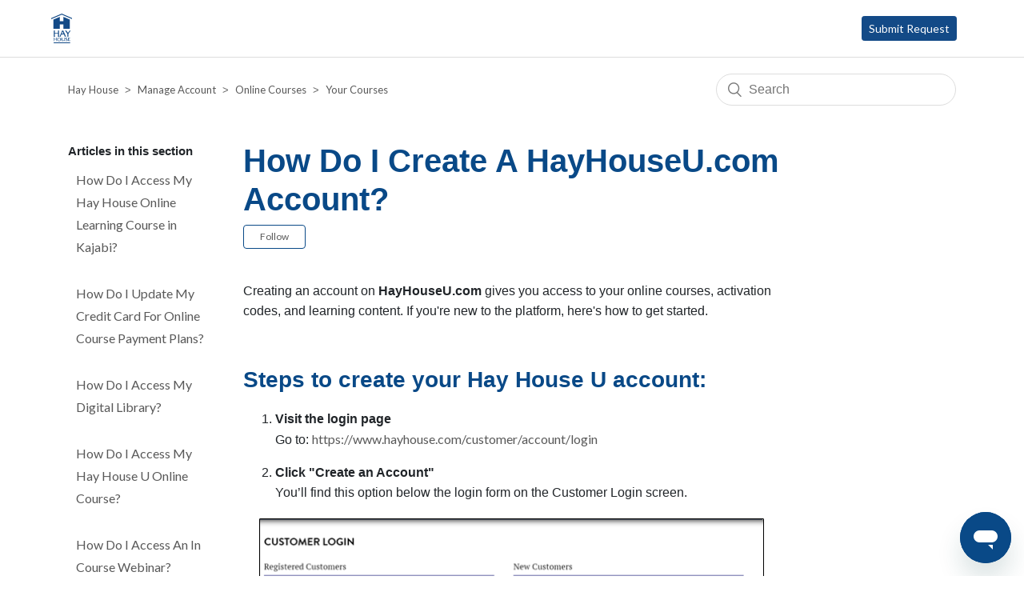

--- FILE ---
content_type: text/html; charset=utf-8
request_url: https://hayhouse.zendesk.com/hc/en-us/articles/360033376634-How-Do-I-Create-A-HayHouseU-com-Account
body_size: 6952
content:
<!DOCTYPE html>
<html dir="ltr" lang="en-US">
<head>
  <meta charset="utf-8" />
  <!-- v26815 -->


  <title>How Do I Create A HayHouseU.com Account? &ndash; Hay House</title>

  <meta name="csrf-param" content="authenticity_token">
<meta name="csrf-token" content="">

  <meta name="description" content="Creating an account on HayHouseU.com gives you access to your online courses, activation codes, and learning content. If you're new to..." /><meta property="og:image" content="https://hayhouse.zendesk.com/hc/theming_assets/01HZPHT4TB739X1NS2AKKGKT2G" />
<meta property="og:type" content="website" />
<meta property="og:site_name" content="Hay House" />
<meta property="og:title" content="How Do I Create A HayHouseU.com Account?" />
<meta property="og:description" content="Creating an account on HayHouseU.com gives you access to your online courses, activation codes, and learning content. If you're new to the platform, here's how to get started. Steps to create your ..." />
<meta property="og:url" content="https://hayhouse.zendesk.com/hc/en-us/articles/360033376634-How-Do-I-Create-A-HayHouseU-com-Account" />
<link rel="canonical" href="https://hayhouse.zendesk.com/hc/en-us/articles/360033376634-How-Do-I-Create-A-HayHouseU-com-Account">
<link rel="alternate" hreflang="en-us" href="https://hayhouse.zendesk.com/hc/en-us/articles/360033376634-How-Do-I-Create-A-HayHouseU-com-Account">
<link rel="alternate" hreflang="x-default" href="https://hayhouse.zendesk.com/hc/en-us/articles/360033376634-How-Do-I-Create-A-HayHouseU-com-Account">

  <link rel="stylesheet" href="//static.zdassets.com/hc/assets/application-f34d73e002337ab267a13449ad9d7955.css" media="all" id="stylesheet" />
    <!-- Entypo pictograms by Daniel Bruce — www.entypo.com -->
    <link rel="stylesheet" href="//static.zdassets.com/hc/assets/theming_v1_support-e05586b61178dcde2a13a3d323525a18.css" media="all" />
  <link rel="stylesheet" type="text/css" href="/hc/theming_assets/741307/299517/style.css?digest=33677138685591">

  <link rel="icon" type="image/x-icon" href="/hc/theming_assets/01JPT2ZK89GQ6RNG08EZKGNJX6">

    <script src="//static.zdassets.com/hc/assets/jquery-ed472032c65bb4295993684c673d706a.js"></script>
    

  <meta content="width=device-width, initial-scale=1.0" name="viewport" />

<link href="https://fonts.googleapis.com/css?family=Lato&display=swap" rel="stylesheet">
<link rel="stylesheet" href="https://cdnjs.cloudflare.com/ajax/libs/font-awesome/5.10.2/css/all.min.css">
<!--Bootstrap-->
<link rel="stylesheet" href="https://stackpath.bootstrapcdn.com/bootstrap/4.3.1/css/bootstrap.min.css" integrity="sha384-ggOyR0iXCbMQv3Xipma34MD+dH/1fQ784/j6cY/iJTQUOhcWr7x9JvoRxT2MZw1T" crossorigin="anonymous">
<script src="https://maxcdn.bootstrapcdn.com/bootstrap/4.0.0/js/bootstrap.min.js" integrity="sha384-JZR6Spejh4U02d8jOt6vLEHfe/JQGiRRSQQxSfFWpi1MquVdAyjUar5+76PVCmYl" crossorigin="anonymous"></script>

<!-- Start of hayhouse Zendesk Widget script -->
<script id="ze-snippet" src="https://static.zdassets.com/ekr/snippet.js?key=35d00885-e0be-4577-a862-ff3d0e952d7c"> </script>
<!-- End of hayhouse Zendesk Widget script -->
  <script type="text/javascript" src="/hc/theming_assets/741307/299517/script.js?digest=33677138685591"></script>
</head>
<body class="">
  
  
  

  <header class="header">
  <div class="logo">
    <a title="Home" href="/hc/en-us">
      <img src="/hc/theming_assets/01HZPHT4TB739X1NS2AKKGKT2G" alt="Hay House Help Center home page">
    </a>
  </div>
  <div class="nav-wrapper">
    <button class="menu-button" aria-controls="user-nav" aria-expanded="false" aria-label="Toggle navigation menu">
      <svg xmlns="http://www.w3.org/2000/svg" width="16" height="16" focusable="false" viewBox="0 0 16 16" class="icon-menu">
        <path fill="none" stroke="currentColor" stroke-linecap="round" d="M1.5 3.5h13m-13 4h13m-13 4h13"/>
      </svg>
    </button>
    <nav class="user-nav" id="user-nav">
              <a href="https://hayhouse.zendesk.com/hc/en-us/requests/new?ticket_form_id=160438"><button class="btn btn-sm btn-primary">Submit Request</button></a>
    </nav>
    
  </div>
</header>


  <main role="main">
    <div class="container-divider"></div>
<div class="container">
  <nav class="sub-nav">
    <ol class="breadcrumbs">
  
    <li title="Hay House">
      
        <a href="/hc/en-us">Hay House</a>
      
    </li>
  
    <li title="Manage Account">
      
        <a href="/hc/en-us/categories/360002836253-Manage-Account">Manage Account</a>
      
    </li>
  
    <li title="Online Courses">
      
        <a href="/hc/en-us/sections/360006706713-Online-Courses">Online Courses</a>
      
    </li>
  
    <li title="Your Courses">
      
        <a href="/hc/en-us/sections/115001586768-Your-Courses">Your Courses</a>
      
    </li>
  
</ol>

    <form role="search" class="search" data-search="" action="/hc/en-us/search" accept-charset="UTF-8" method="get"><input type="hidden" name="utf8" value="&#x2713;" autocomplete="off" /><input type="hidden" name="category" id="category" value="360002836253" autocomplete="off" />
<input type="search" name="query" id="query" placeholder="Search" aria-label="Search" /></form>
  </nav>

  <div class="article-container" id="article-container">
    <aside class="article-sidebar" aria-labelledby="section-articles-title">
      
        <div class="collapsible-sidebar">
          <button type="button" class="collapsible-sidebar-toggle" aria-labelledby="section-articles-title" aria-expanded="false"></button>
          <span id="section-articles-title" class="collapsible-sidebar-title sidenav-title">
            Articles in this section
          </span>
          <div class="collapsible-sidebar-body">
            <ul>
              
                <li>
                  <a href="/hc/en-us/articles/31153162212887-How-Do-I-Access-My-Hay-House-Online-Learning-Course-in-Kajabi" class="sidenav-item ">How Do I Access My Hay House Online Learning Course in Kajabi?</a>
                </li>
              
                <li>
                  <a href="/hc/en-us/articles/1500000650581-How-Do-I-Update-My-Credit-Card-For-Online-Course-Payment-Plans" class="sidenav-item ">How Do I Update My Credit Card For Online Course Payment Plans?</a>
                </li>
              
                <li>
                  <a href="/hc/en-us/articles/360026666814-How-Do-I-Access-My-Digital-Library" class="sidenav-item ">How Do I Access My Digital Library?</a>
                </li>
              
                <li>
                  <a href="/hc/en-us/articles/360026660974-How-Do-I-Access-My-Hay-House-U-Online-Course" class="sidenav-item ">How Do I Access My Hay House U Online Course?</a>
                </li>
              
                <li>
                  <a href="/hc/en-us/articles/115005369167-How-Do-I-Access-An-In-Course-Webinar" class="sidenav-item ">How Do I Access An In Course Webinar?</a>
                </li>
              
                <li>
                  <a href="/hc/en-us/articles/360033783414-How-Do-I-Find-My-Course-Bonus-Gifts" class="sidenav-item ">How Do I Find My Course Bonus Gifts?</a>
                </li>
              
                <li>
                  <a href="/hc/en-us/articles/360033376634-How-Do-I-Create-A-HayHouseU-com-Account" class="sidenav-item current-article">How Do I Create A HayHouseU.com Account?</a>
                </li>
              
                <li>
                  <a href="/hc/en-us/articles/360033749753-How-Do-I-Gift-A-Course-To-A-Friend" class="sidenav-item ">How Do I Gift A Course To A Friend?</a>
                </li>
              
                <li>
                  <a href="/hc/en-us/articles/360033375794-How-Do-I-Redeem-A-Course-That-Has-Been-Gifted-To-Me" class="sidenav-item ">How Do I Redeem A Course That Has Been Gifted To Me?</a>
                </li>
              
                <li>
                  <a href="/hc/en-us/articles/360033897213-How-Do-I-Reset-My-HayHouseU-com-Password" class="sidenav-item ">How Do I Reset My HayHouseU.com Password</a>
                </li>
              
            </ul>
            
          </div>
        </div>
      
    </aside>

    <article class="article">
      <header class="article-header">
        <h1 title="How Do I Create A HayHouseU.com Account?" class="article-title">
          How Do I Create A HayHouseU.com Account?
          
        </h1>

        <div class="article-author">
          
          <div class="article-meta">
            

            <ul class="meta-group">
              
               
              
            </ul>
          </div>
        </div>

        
          <a class="article-subscribe" title="Opens a sign-in dialog" rel="nofollow" role="button" data-auth-action="signin" aria-selected="false" href="/hc/en-us/articles/360033376634-How-Do-I-Create-A-HayHouseU-com-Account/subscription.html">Follow</a>
        
      </header>

      <section class="article-info">
        <div class="article-content">
          <div class="article-body"><p data-start="220" data-end="399">Creating an account on <strong data-start="243" data-end="260">HayHouseU.com</strong> gives you access to your online courses, activation codes, and learning content. If you're new to the platform, here's how to get started.</p><p data-start="220" data-end="399">&nbsp;</p><h3 id="h_01KAY0WW1TCY2YQG4XJK4BDF6Q" data-start="406" data-end="455"><strong data-start="410" data-end="455">Steps to create your Hay House U account:</strong></h3><ol data-start="457" data-end="882">
<li data-start="457" data-end="595" data-list-item-id="e98aa821bb7fe3702fa6fd440844d1b95"><p data-start="460" data-end="595"><strong data-start="460" data-end="484">Visit the login page</strong><br>Go to: <a href="https://www.hayhouse.com/customer/account/login" data-start="497" data-end="595" target="_new" rel="noopener">https://www.hayhouse.com/customer/account/login</a><a href="https://www.hayhouse.com/customer/account/login"><span aria-hidden="true"></span></a><a data-start="497" data-end="595" target="_new" rel="noopener"></a></p></li>
<li data-start="597" data-end="709" data-list-item-id="eb981f955c1efa68b80a07f226ffbfb9c"><p data-start="600" data-end="709"><strong data-start="600" data-end="629">Click "Create an Account"</strong><br>You’ll find this option below the login form on the Customer Login screen.</p></li>
</ol><p class="wysiwyg-text-align-center"><img src="/hc/article_attachments/360042827614" alt="mceclip0.png" width="631" height="268"></p><p class="wysiwyg-text-align-center">&nbsp;</p><p data-start="714" data-end="749"><strong data-start="714" data-end="747">3. Fill in the registration form</strong></p><ul data-start="753" data-end="882">
<li data-start="753" data-end="818" data-list-item-id="e9b7db6e764bab88e084a81f3fbb86b72"><p data-start="755" data-end="818">Enter your name, email address, and create a secure password.</p></li>
<li data-start="822" data-end="882" data-list-item-id="ee7d2c279856fede04b023f53debe602f"><p data-start="824" data-end="882">Once all fields are complete, click <strong data-start="860" data-end="881">Create an Account</strong>.</p></li>
</ul><p class="wysiwyg-text-align-center"><img src="/hc/article_attachments/360042827854" alt="mceclip1.png" width="399" height="539"></p><p>&nbsp;</p><h3 id="h_01KAY0XZ3WMVT9K6DG7Z6HYEK5" data-start="889" data-end="910"><strong data-start="893" data-end="910">Helpful Tips:</strong></h3><ul data-start="912" data-end="1269">
<li data-start="912" data-end="1007" data-list-item-id="e66fec57f44b51cae36154712910e0675"><p data-start="914" data-end="1007">Use the same email address you used at checkout to make sure your course activates correctly.</p></li>
<li data-start="1008" data-end="1100" data-list-item-id="ec86a8b0856b876d3c726dffd85772c7e"><p data-start="1010" data-end="1100">After creating your account, check your inbox for any course activation or welcome emails.</p></li>
<li data-start="1101" data-end="1269" data-list-item-id="ed184a9bf6263da2b0cb4279aa276dc83"><p data-start="1103" data-end="1269">If you don’t receive an activation email within 10 minutes, check your spam or promotions folder.</p></li>
</ul><p data-start="1103" data-end="1269">&nbsp;</p><h3 id="h_01KAXWZYTH0E2TNFZR0F126PTK" data-start="1614" data-end="1638"><strong data-start="1618" data-end="1638">Still need help?</strong></h3><p data-start="1639" data-end="1735">We’re here for you! Reach out anytime by selecting <a href="https://hayhouse.zendesk.com/hc/en-us/requests/new?ticket_form_id=160438" target="_blank" rel="noopener noreferrer"><strong data-start="1690" data-end="1710">Submit a Request</strong></a> at the top of this page.</p></div>

          <div class="article-attachments">
            <ul class="attachments">
              
            </ul>
          </div>
        </div>
      </section>

      <footer>
        <div class="article-footer">
          
            <div class="article-share">
  <ul class="share">
    <li><a href="https://www.facebook.com/share.php?title=How+Do+I+Create+A+HayHouseU.com+Account%3F&u=https%3A%2F%2Fhayhouse.zendesk.com%2Fhc%2Fen-us%2Farticles%2F360033376634-How-Do-I-Create-A-HayHouseU-com-Account" class="share-facebook">Facebook</a></li>
    <li><a href="https://twitter.com/share?lang=en&text=How+Do+I+Create+A+HayHouseU.com+Account%3F&url=https%3A%2F%2Fhayhouse.zendesk.com%2Fhc%2Fen-us%2Farticles%2F360033376634-How-Do-I-Create-A-HayHouseU-com-Account" class="share-twitter">Twitter</a></li>
    <li><a href="https://www.linkedin.com/shareArticle?mini=true&source=Hay+House&title=How+Do+I+Create+A+HayHouseU.com+Account%3F&url=https%3A%2F%2Fhayhouse.zendesk.com%2Fhc%2Fen-us%2Farticles%2F360033376634-How-Do-I-Create-A-HayHouseU-com-Account" class="share-linkedin">LinkedIn</a></li>
  </ul>

</div>
          
          
        </div>
        
          <div class="article-votes">
            <span class="article-votes-question">Was this article helpful?</span>
            <div class="article-votes-controls" role='radiogroup'>
              <a class="button article-vote article-vote-up" data-auth-action="signin" aria-selected="false" role="radio" rel="nofollow" title="Yes" href="https://hayhouse.zendesk.com/access?brand_id=299517&amp;return_to=https%3A%2F%2Fhayhouse.zendesk.com%2Fhc%2Fen-us%2Farticles%2F360033376634-How-Do-I-Create-A-HayHouseU-com-Account"></a>
              <a class="button article-vote article-vote-down" data-auth-action="signin" aria-selected="false" role="radio" rel="nofollow" title="No" href="https://hayhouse.zendesk.com/access?brand_id=299517&amp;return_to=https%3A%2F%2Fhayhouse.zendesk.com%2Fhc%2Fen-us%2Farticles%2F360033376634-How-Do-I-Create-A-HayHouseU-com-Account"></a>
            </div>
            <small class="article-votes-count">
              <span class="article-vote-label">0 out of 0 found this helpful</span>
            </small>
          </div>
        

        <div class="article-more-questions">
          Have more questions? <a href="/hc/en-us/requests/new">Submit a request</a>
        </div>
        <div class="article-return-to-top">
          <a href="#article-container">Return to top<span class="icon-arrow-up"></span></a>
        </div>
      </footer>

      <div class="article-relatives">
        
          <div data-recent-articles></div>
        
        
          
  <section class="related-articles">
    
      <h3 class="related-articles-title">Related articles</h3>
    
    <ul>
      
        <li>
          <a href="/hc/en-us/related/click?data=[base64]%3D%3D--ab3fa2324b97fd9df85db81259d8a350e35a7c60" rel="nofollow">How do I find tracking for my order?</a>
        </li>
      
        <li>
          <a href="/hc/en-us/related/click?data=[base64]%3D--1c0a1562bf9430f670e6379b6b938fc754ea884e" rel="nofollow">How Do I Contact the Must Have Documents Support?</a>
        </li>
      
        <li>
          <a href="/hc/en-us/related/click?data=[base64]%3D%3D--745578448c8791603274143564873f335741c783" rel="nofollow">Who can I contact to purchase in bulk or wholesale?</a>
        </li>
      
        <li>
          <a href="/hc/en-us/related/click?data=BAh7CjobZGVzdGluYXRpb25fYXJ0aWNsZV9pZGkE%[base64]" rel="nofollow">How Do I Cancel my Hay House Order?</a>
        </li>
      
        <li>
          <a href="/hc/en-us/related/click?data=[base64]" rel="nofollow">How do I sign in to my Hay House account?</a>
        </li>
      
    </ul>
  </section>


        
      </div>
      
    </article>
  </div>
</div>

  </main>

  <footer class="main-footer">
    <div class="footer-inner">
        <strong><a href="https://hayhouse.com">HayHouse.com</a> </strong> <span></span> <span><a href="https://www.hayhouse.com/privacy-policy" target="_blank">Privacy Policy</a> | <a href="https://www.hayhouse.com/terms" target="_blank">Terms of use</a>

</span>
    </div>
</footer>

<scriptsrc="https://code.jquery.com/jquery-3.4.1.min.js"integrity="sha256-CSXorXvZcTkaix6Yvo6HppcZGetbYMGWSFlBw8HfCJo="crossorigin="anonymous"></script>
<script src="https://cdnjs.cloudflare.com/ajax/libs/popper.js/1.12.9/umd/popper.min.js" integrity="sha384-ApNbgh9B+Y1QKtv3Rn7W3mgPxhU9K/ScQsAP7hUibX39j7fakFPskvXusvfa0b4Q" crossorigin="anonymous"></script>
<script src="/hc/theming_assets/01HZPHT12HF8TG46A6NBF5GSAJ"></script>


  <!-- / -->

  
  <script src="//static.zdassets.com/hc/assets/en-us.f90506476acd6ed8bfc8.js"></script>
  

  <script type="text/javascript">
  /*

    Greetings sourcecode lurker!

    This is for internal Zendesk and legacy usage,
    we don't support or guarantee any of these values
    so please don't build stuff on top of them.

  */

  HelpCenter = {};
  HelpCenter.account = {"subdomain":"hayhouse","environment":"production","name":"Hay House"};
  HelpCenter.user = {"identifier":"da39a3ee5e6b4b0d3255bfef95601890afd80709","email":null,"name":"","role":"anonymous","avatar_url":"https://assets.zendesk.com/hc/assets/default_avatar.png","is_admin":false,"organizations":[],"groups":[]};
  HelpCenter.internal = {"asset_url":"//static.zdassets.com/hc/assets/","web_widget_asset_composer_url":"https://static.zdassets.com/ekr/snippet.js","current_session":{"locale":"en-us","csrf_token":null,"shared_csrf_token":null},"usage_tracking":{"event":"article_viewed","data":"BAh7CDoLbG9jYWxlSSIKZW4tdXMGOgZFVDoPYXJ0aWNsZV9pZGwrCHpZqdNTADoKX21ldGF7DDoPYWNjb3VudF9pZGkDu08LOhNoZWxwX2NlbnRlcl9pZGkEqXjtCzoNYnJhbmRfaWRpA/2RBDoMdXNlcl9pZDA6E3VzZXJfcm9sZV9uYW1lSSIOQU5PTllNT1VTBjsGVDsASSIKZW4tdXMGOwZUOhphbm9ueW1vdXNfdHJhY2tpbmdfaWQw--5036150bd6946ec6e85718c120f15ff92f339782","url":"https://hayhouse.zendesk.com/hc/activity"},"current_record_id":"360033376634","current_record_url":"/hc/en-us/articles/360033376634-How-Do-I-Create-A-HayHouseU-com-Account","current_record_title":"How Do I Create A HayHouseU.com Account?","current_text_direction":"ltr","current_brand_id":299517,"current_brand_name":"Hay House","current_brand_url":"https://hayhouse.zendesk.com","current_brand_active":true,"current_path":"/hc/en-us/articles/360033376634-How-Do-I-Create-A-HayHouseU-com-Account","show_autocomplete_breadcrumbs":true,"user_info_changing_enabled":false,"has_user_profiles_enabled":true,"has_end_user_attachments":true,"user_aliases_enabled":false,"has_anonymous_kb_voting":false,"has_multi_language_help_center":true,"show_at_mentions":true,"embeddables_config":{"embeddables_web_widget":true,"embeddables_help_center_auth_enabled":false,"embeddables_connect_ipms":false},"answer_bot_subdomain":"static","gather_plan_state":"subscribed","has_article_verification":true,"has_gather":true,"has_ckeditor":false,"has_community_enabled":false,"has_community_badges":true,"has_community_post_content_tagging":false,"has_gather_content_tags":true,"has_guide_content_tags":true,"has_user_segments":true,"has_answer_bot_web_form_enabled":false,"has_garden_modals":false,"theming_cookie_key":"hc-da39a3ee5e6b4b0d3255bfef95601890afd80709-2-preview","is_preview":false,"has_search_settings_in_plan":true,"theming_api_version":1,"theming_settings":{"brand_color":"#0072EF","brand_text_color":"#FFFFFF","text_color":"#333333","link_color":"#1F73B7","background_color":"#FFFFFF","heading_font":"-apple-system, BlinkMacSystemFont, 'Segoe UI', Helvetica, Arial, sans-serif","text_font":"-apple-system, BlinkMacSystemFont, 'Segoe UI', Helvetica, Arial, sans-serif","logo":"/hc/theming_assets/01HZPHT4TB739X1NS2AKKGKT2G","favicon":"/hc/theming_assets/01JPT2ZK89GQ6RNG08EZKGNJX6","homepage_background_image":"/hc/theming_assets/01HZPHT53PJ3V1KR2M0TB173AV","community_background_image":"/hc/theming_assets/01HZPHT5AN94RE9KH658T9ST4E","community_image":"/hc/theming_assets/01HZPHT5EMRYMVEF5GBCJBDTK3","instant_search":true,"scoped_kb_search":true,"scoped_community_search":true,"show_recent_activity":true,"show_articles_in_section":true,"show_article_author":false,"show_article_comments":false,"show_follow_article":true,"show_recently_viewed_articles":true,"show_related_articles":true,"show_article_sharing":true,"show_follow_section":true,"show_follow_post":true,"show_post_sharing":true,"show_follow_topic":true},"has_pci_credit_card_custom_field":true,"help_center_restricted":false,"is_assuming_someone_else":false,"flash_messages":[],"user_photo_editing_enabled":true,"user_preferred_locale":"en-us","base_locale":"en-us","login_url":"https://hayhouse.zendesk.com/access?brand_id=299517\u0026return_to=https%3A%2F%2Fhayhouse.zendesk.com%2Fhc%2Fen-us%2Farticles%2F360033376634-How-Do-I-Create-A-HayHouseU-com-Account","has_alternate_templates":true,"has_custom_statuses_enabled":true,"has_hc_generative_answers_setting_enabled":true,"has_generative_search_with_zgpt_enabled":false,"has_suggested_initial_questions_enabled":false,"has_guide_service_catalog":true,"has_service_catalog_search_poc":false,"has_service_catalog_itam":false,"has_csat_reverse_2_scale_in_mobile":false,"has_knowledge_navigation":false,"has_unified_navigation":false,"has_csat_bet365_branding":false,"version":"v26815","dev_mode":false};
</script>

  
  <script src="//static.zdassets.com/hc/assets/moment-3b62525bdab669b7b17d1a9d8b5d46b4.js"></script>
  <script src="//static.zdassets.com/hc/assets/hc_enduser-c304a59cc4910c22eff1a91d3767ba6e.js"></script>
  
  
</body>
</html>

--- FILE ---
content_type: application/javascript
request_url: https://hayhouse.zendesk.com/hc/theming_assets/01HZPHT12HF8TG46A6NBF5GSAJ
body_size: 502
content:
$(document).ready(function () {
        window.zESettings = {
          webWidget: {
            position: { horizontal: 'right', vertical: 'bottom'},
          color: { theme: '#094987' },
          launcher: {
            label: {'*': 'Live Chat'}},
            contactOptions: {
            enabled: true,
            contactButton: { '*': 'Live Chat' }
          }
        }
        };
      zE(function() { 
      $zopim(function() {
      $zopim.livechat.departments.filter('Hay House'); //sets to only display Hay House department
      $zopim.livechat.departments.setVisitorDepartment('Hay House'); //sets to Hay House
      $zopim.livechat.button.setHideWhenOffline(true); //hides chat when offline
      $zopim.livechat.prechatForm.setGreetings(`Please complete the form below, include your question, select start chat and an agent will be right with you.`);
      $zopim.livechat.hideAll(); //makes it so the chat button doesn't auto-appear on the page
      $zopim.livechat.setOnStatus(checkStatus); //checks if offline
      });
      });

      //callback function that checks if the chat is online
      function checkStatus(status) {  
          console.log('online')
        if (status == 'online') {  
            $('#chat-block').html(`<div class="container">
            <h4 class="title">Didn't find the answer? Live Chat with us</h4>
           <a href="javascript:$zopim.livechat.window.show();"><button class="btn btn-secondary btn-orange">Live Chat</button></a>
        </div>`) 
        }else{
            $('#chat-block').html(`<div class="container">
            <h4 class="title">We're currently offline, please submit a support ticket.</h4>
           <a href="https://hayhouse.zendesk.com/hc/en-us/requests/new"><button class="btn btn-secondary">Submit a Ticket</button></a>
        </div>`) 
        }
    };

    $('.dropdown-toggle').removeAttr("role");  


    //hoverImages
    $(document).on('click', '.hoverImages', function(e) {
      e.preventDefault();
      $(location).attr('href', $(this).data('link'))
    });

    //if no background image, will use default green
    var section_img = $('#section-bg').css("background-image");

      if(section_img.includes('https://hayhouse.zendesk.com/')){
        $('#section-bg').css("background-image", 'url(https://i.ibb.co/4VRgHYv/help-center-green.jpg)');
      }
  

})